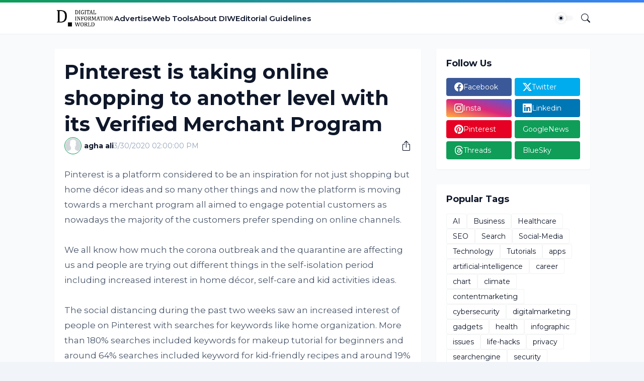

--- FILE ---
content_type: text/html; charset=utf-8
request_url: https://www.google.com/recaptcha/api2/aframe
body_size: 265
content:
<!DOCTYPE HTML><html><head><meta http-equiv="content-type" content="text/html; charset=UTF-8"></head><body><script nonce="fcnimnCiO2X53iL8bpRzag">/** Anti-fraud and anti-abuse applications only. See google.com/recaptcha */ try{var clients={'sodar':'https://pagead2.googlesyndication.com/pagead/sodar?'};window.addEventListener("message",function(a){try{if(a.source===window.parent){var b=JSON.parse(a.data);var c=clients[b['id']];if(c){var d=document.createElement('img');d.src=c+b['params']+'&rc='+(localStorage.getItem("rc::a")?sessionStorage.getItem("rc::b"):"");window.document.body.appendChild(d);sessionStorage.setItem("rc::e",parseInt(sessionStorage.getItem("rc::e")||0)+1);localStorage.setItem("rc::h",'1766444979742');}}}catch(b){}});window.parent.postMessage("_grecaptcha_ready", "*");}catch(b){}</script></body></html>